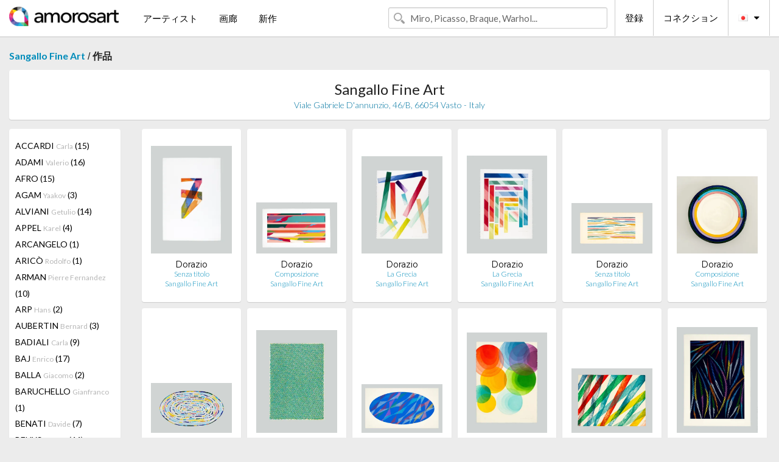

--- FILE ---
content_type: text/html; charset=UTF-8
request_url: https://jp.amorosart.com/gallery-artist-sangallo_fine_art-dorazio-1602-349-1.html
body_size: 7924
content:
<!doctype html>
<html class="no-js" lang="fr">
    <head>
        <meta charset="utf-8"/>
        <meta name="viewport" content="width=device-width, initial-scale=1.0" />
                <title>作品の Piero Dorazio から提案された Sangallo Fine Art サイトサービスアモロザートで</title>
                        <meta name="description" content="Sangallo Fine Art アモロザートで紹介するオリジナル版画、リトグラフィーか の彫版画 Piero Dorazio" />
                        <meta name="keywords" content="Sangallo Fine Art, リトグラフィー、版画、現代ポスター、彫版画、挿絵入り本、の販売作品 Dorazio" />
                <link rel="shortcut icon" type="image/x-icon" href="favicon.ico" />
        <link rel="icon" type="image/png" href="favicon.png" />
        <!-- css start -->
        <link href="https://fonts.googleapis.com/css?family=Lato:400,400italic,700,300,300italic,700italic,900,100,100italic,900italic" rel="stylesheet" type="text/css" />
        <link href="https://fonts.googleapis.com/css?family=Montserrat:400,700" rel="stylesheet" type="text/css" />
                        <link href="https://jp.amorosart.com/build/page.min.css?v=1768486385" rel="stylesheet" type="text/css" />
                        <!-- css end -->
    </head>
    <body>
        <!-- header start -->
<!-- Google tag (gtag.js) -->
<script async src="https://www.googletagmanager.com/gtag/js?id=G-WCER4H6RP1"></script>
<script>
  window.dataLayer = window.dataLayer || [];
  function gtag(){dataLayer.push(arguments);}
  gtag('js', new Date());

  gtag('config', 'G-WCER4H6RP1');
  gtag('config', 'G-FGGY9VCMG6');
</script>
<div class="top-bar">
    <div class="row">
        <div class="top-bar-left">
            <ul class="headerLeft">
                <li>
                    <a  href="https://jp.amorosart.com/"><img class="header-logo" src="https://jp.amorosart.com/assets/images/logoAmorosart.png" width="180"></a>
                </li>
                <a class="show-for-small-only" href="javascript:void();" onclick="$('.menu-mobile').slideToggle(200);"><i class="button-menu-mobile fa fa-bars noir s32"></i></a>
                <div class="header-search-mobile show-for-small-only">
                    <form>
                            <div class="column">
                                <input id="search-mobile" type="text" class="search-mobile s16 mag-search fontLato noir radius" placeholder="Miro, Picasso, Braque, Warhol..." data-source="https://jp.amorosart.com/search.html" data-gallery="画廊" data-artist="アーティスト" data-artwork="作品" />
                            </div>
                    </form>
                </div>
                <li>
                    <ul class="menu s15 fontLato noir hide-for-small-only">
                        <li><a href="https://jp.amorosart.com/modern-contemporary-artists.html">アーティスト</a></li>
                        <li><a href="https://jp.amorosart.com/galleries-original-prints.html">画廊</a></li>
                        <li><a href="https://jp.amorosart.com/prints-lithographs.html">新作</a></li>
                    </ul>
                </li>
            </ul>
        </div>
        <div class="top-bar-right">
            <ul class="headerRight hide-for-small-only">  
                <li class="header-search">
                    <form>
                        <div class="row collapse postfix-round">
                            <div class="columns">
                                <input id="search" type="text" class="s15 fontLato noir radius mag-search" placeholder="Miro, Picasso, Braque, Warhol..."  data-source="https://jp.amorosart.com/search.html" data-gallery="画廊" data-artist="アーティスト" data-artwork="作品" />
                            </div>
                        </div>
                    </form>
                </li>
                <li class="header-links">
                    <ul class="menu s15 fontLato noir">
                        <li><a href="https://jp.amorosart.com/signup.html">登録</a></li><li><a href="https://jp.amorosart.com/signin.html">コネクション</a></li><li><a id="bt-flags" href="#" onclick="$('#other-flags').slideToggle(100);"><i class="famfamfam-flags jp mr10"></i><i class="fa fa-caret-down"></i></a>
                            <ul id="other-flags" class="fontLato s14">
                                                                                                <li><a href="https://www.amorosart.com/"><i class="famfamfam-flags fr mr5"></i></a></li>
                                                                                                                                <li><a href="https://en.amorosart.com/"><i class="famfamfam-flags en mr5"></i></a></li>
                                                                                                                                <li><a href="https://es.amorosart.com/"><i class="famfamfam-flags es mr5"></i></a></li>
                                                                                                                                <li><a href="https://it.amorosart.com/"><i class="famfamfam-flags it mr5"></i></a></li>
                                                                                                                                <li><a href="https://de.amorosart.com/"><i class="famfamfam-flags de mr5"></i></a></li>
                                                                                                                                <li><a href="https://nl.amorosart.com/"><i class="famfamfam-flags nl mr5"></i></a></li>
                                                                                                                                <li><a href="https://pt.amorosart.com/"><i class="famfamfam-flags pt mr5"></i></a></li>
                                                                                                                                <li><a href="https://cn.amorosart.com/"><i class="famfamfam-flags cn mr5"></i></a></li>
                                                                                                                                                                                                <li><a href="https://ru.amorosart.com/"><i class="famfamfam-flags ru mr5"></i></a></li>
                                                                                            </ul>
                        </li>
                    </ul>
                </li>
            </ul>
        </div>
    </div>
</div>
<div class="menu-mobile" style="display:none">
    <a href="https://jp.amorosart.com/modern-contemporary-artists.html" class="fontLato">アーティスト</a>
    <a href="https://jp.amorosart.com/galleries-original-prints.html" class="fontLato">画廊</a>
    <a href="https://jp.amorosart.com/prints-lithographs.html" class="fontLato">新作</a>
    <a href="https://jp.amorosart.com/signup.html" class="fontLato noir">登録</a>
    <a href="https://jp.amorosart.com/signin.html" class="fontLato noir">コネクション</a>
</div>
<div class="espace20"></div>
<!-- header end -->
        <!-- page start -->
<div class="row prints">
    <div class="column">
        <span class="fontLatoBold s16"><a href="https://jp.amorosart.com/gallery-prints-sangallo_fine_art-1602.html">Sangallo Fine Art</a></span> / 
        <span class="fontLatoBold s16" style="display:inline-block">作品</span>
    </div>
</div>
<div class="espace10"></div>
<div class="row prints artworks-detail">
    <div class="column">
        <div class="columns bgBlanc p15 alignC l22">
            <h1 class="fontLato s24">Sangallo Fine Art</h1>
            <h2 class="fontLatoLight s14 bleu"> Viale Gabriele D'annunzio, 46/B, 66054 Vasto - Italy</h2>
        </div>
    </div>
</div>
<div class="espace15"></div>
<div class="row prints">
    <div class="column large-2 medium-3 mb15">
        <div class="columns bgBlanc p15 gallery-artist-menu">
                            <a href="https://jp.amorosart.com/gallery-artist-sangallo_fine_art-accardi-1602-1673-1.html" class="columns medium-12 small-6 fontLato s14 noir l26 ">ACCARDI <span class="s12 grisC">Carla</span> (15)</a>
                            <a href="https://jp.amorosart.com/gallery-artist-sangallo_fine_art-adami-1602-5-1.html" class="columns medium-12 small-6 fontLato s14 noir l26 ">ADAMI <span class="s12 grisC">Valerio</span> (16)</a>
                            <a href="https://jp.amorosart.com/gallery-artist-sangallo_fine_art-afro-1602-1672-1.html" class="columns medium-12 small-6 fontLato s14 noir l26 ">AFRO <span class="s12 grisC"></span> (15)</a>
                            <a href="https://jp.amorosart.com/gallery-artist-sangallo_fine_art-agam-1602-9-1.html" class="columns medium-12 small-6 fontLato s14 noir l26 ">AGAM <span class="s12 grisC">Yaakov</span> (3)</a>
                            <a href="https://jp.amorosart.com/gallery-artist-sangallo_fine_art-alviani-1602-2531-1.html" class="columns medium-12 small-6 fontLato s14 noir l26 ">ALVIANI <span class="s12 grisC">Getulio</span> (14)</a>
                            <a href="https://jp.amorosart.com/gallery-artist-sangallo_fine_art-appel-1602-30-1.html" class="columns medium-12 small-6 fontLato s14 noir l26 ">APPEL <span class="s12 grisC">Karel</span> (4)</a>
                            <a href="https://jp.amorosart.com/gallery-artist-sangallo_fine_art-arcangelo-1602-1841-1.html" class="columns medium-12 small-6 fontLato s14 noir l26 ">ARCANGELO <span class="s12 grisC"></span> (1)</a>
                            <a href="https://jp.amorosart.com/gallery-artist-sangallo_fine_art-aricò-1602-1675-1.html" class="columns medium-12 small-6 fontLato s14 noir l26 ">ARICÒ <span class="s12 grisC">Rodolfo</span> (1)</a>
                            <a href="https://jp.amorosart.com/gallery-artist-sangallo_fine_art-arman-1602-36-1.html" class="columns medium-12 small-6 fontLato s14 noir l26 ">ARMAN <span class="s12 grisC">Pierre Fernandez</span> (10)</a>
                            <a href="https://jp.amorosart.com/gallery-artist-sangallo_fine_art-arp-1602-42-1.html" class="columns medium-12 small-6 fontLato s14 noir l26 ">ARP <span class="s12 grisC">Hans</span> (2)</a>
                            <a href="https://jp.amorosart.com/gallery-artist-sangallo_fine_art-aubertin-1602-5419-1.html" class="columns medium-12 small-6 fontLato s14 noir l26 ">AUBERTIN <span class="s12 grisC">Bernard</span> (3)</a>
                            <a href="https://jp.amorosart.com/gallery-artist-sangallo_fine_art-badiali-1602-4333-1.html" class="columns medium-12 small-6 fontLato s14 noir l26 ">BADIALI <span class="s12 grisC">Carla</span> (9)</a>
                            <a href="https://jp.amorosart.com/gallery-artist-sangallo_fine_art-baj-1602-1364-1.html" class="columns medium-12 small-6 fontLato s14 noir l26 ">BAJ <span class="s12 grisC">Enrico</span> (17)</a>
                            <a href="https://jp.amorosart.com/gallery-artist-sangallo_fine_art-balla-1602-5169-1.html" class="columns medium-12 small-6 fontLato s14 noir l26 ">BALLA <span class="s12 grisC">Giacomo</span> (2)</a>
                            <a href="https://jp.amorosart.com/gallery-artist-sangallo_fine_art-baruchello-1602-2866-1.html" class="columns medium-12 small-6 fontLato s14 noir l26 ">BARUCHELLO <span class="s12 grisC">Gianfranco</span> (1)</a>
                            <a href="https://jp.amorosart.com/gallery-artist-sangallo_fine_art-benati-1602-5027-1.html" class="columns medium-12 small-6 fontLato s14 noir l26 ">BENATI <span class="s12 grisC">Davide</span> (7)</a>
                            <a href="https://jp.amorosart.com/gallery-artist-sangallo_fine_art-beuys-1602-112-1.html" class="columns medium-12 small-6 fontLato s14 noir l26 ">BEUYS <span class="s12 grisC">Joseph</span> (44)</a>
                            <a href="https://jp.amorosart.com/gallery-artist-sangallo_fine_art-biasi-1602-3625-1.html" class="columns medium-12 small-6 fontLato s14 noir l26 ">BIASI <span class="s12 grisC">Alberto</span> (1)</a>
                            <a href="https://jp.amorosart.com/gallery-artist-sangallo_fine_art-bill-1602-1960-1.html" class="columns medium-12 small-6 fontLato s14 noir l26 ">BILL <span class="s12 grisC">Max</span> (6)</a>
                            <a href="https://jp.amorosart.com/gallery-artist-sangallo_fine_art-bill-1602-5182-1.html" class="columns medium-12 small-6 fontLato s14 noir l26 ">BILL <span class="s12 grisC">Jakob</span> (1)</a>
                            <a href="https://jp.amorosart.com/gallery-artist-sangallo_fine_art-bluhm-1602-5063-1.html" class="columns medium-12 small-6 fontLato s14 noir l26 ">BLUHM <span class="s12 grisC">Norman</span> (1)</a>
                            <a href="https://jp.amorosart.com/gallery-artist-sangallo_fine_art-boetti-1602-2711-1.html" class="columns medium-12 small-6 fontLato s14 noir l26 ">BOETTI <span class="s12 grisC">Alighiero</span> (6)</a>
                            <a href="https://jp.amorosart.com/gallery-artist-sangallo_fine_art-bonalumi-1602-1677-1.html" class="columns medium-12 small-6 fontLato s14 noir l26 ">BONALUMI <span class="s12 grisC">Agostino</span> (15)</a>
                            <a href="https://jp.amorosart.com/gallery-artist-sangallo_fine_art-braque-1602-152-1.html" class="columns medium-12 small-6 fontLato s14 noir l26 ">BRAQUE <span class="s12 grisC">Georges</span> (1)</a>
                            <a href="https://jp.amorosart.com/gallery-artist-sangallo_fine_art-burri-1602-1361-1.html" class="columns medium-12 small-6 fontLato s14 noir l26 ">BURRI <span class="s12 grisC">Alberto</span> (40)</a>
                            <a href="https://jp.amorosart.com/gallery-artist-sangallo_fine_art-calderara-1602-190-1.html" class="columns medium-12 small-6 fontLato s14 noir l26 ">CALDERARA <span class="s12 grisC">Antonio</span> (39)</a>
                            <a href="https://jp.amorosart.com/gallery-artist-sangallo_fine_art-calzolari-1602-3961-1.html" class="columns medium-12 small-6 fontLato s14 noir l26 ">CALZOLARI <span class="s12 grisC">Pier Paulo</span> (1)</a>
                            <a href="https://jp.amorosart.com/gallery-artist-sangallo_fine_art-campigli-1602-194-1.html" class="columns medium-12 small-6 fontLato s14 noir l26 ">CAMPIGLI <span class="s12 grisC">Massimo</span> (2)</a>
                            <a href="https://jp.amorosart.com/gallery-artist-sangallo_fine_art-canogar-1602-196-1.html" class="columns medium-12 small-6 fontLato s14 noir l26 ">CANOGAR <span class="s12 grisC">Rafael</span> (2)</a>
                            <a href="https://jp.amorosart.com/gallery-artist-sangallo_fine_art-capogrossi-1602-1346-1.html" class="columns medium-12 small-6 fontLato s14 noir l26 ">CAPOGROSSI <span class="s12 grisC">Giuseppe </span> (10)</a>
                            <a href="https://jp.amorosart.com/gallery-artist-sangallo_fine_art-cascella-1602-2892-1.html" class="columns medium-12 small-6 fontLato s14 noir l26 ">CASCELLA <span class="s12 grisC">Tommaso</span> (13)</a>
                            <a href="https://jp.amorosart.com/gallery-artist-sangallo_fine_art-castellani-1602-2525-1.html" class="columns medium-12 small-6 fontLato s14 noir l26 ">CASTELLANI <span class="s12 grisC">Enrico</span> (17)</a>
                            <a href="https://jp.amorosart.com/gallery-artist-sangallo_fine_art-ceroli-1602-5041-1.html" class="columns medium-12 small-6 fontLato s14 noir l26 ">CEROLI <span class="s12 grisC">Mario</span> (13)</a>
                            <a href="https://jp.amorosart.com/gallery-artist-sangallo_fine_art-chagall-1602-218-1.html" class="columns medium-12 small-6 fontLato s14 noir l26 ">CHAGALL <span class="s12 grisC">Marc</span> (1)</a>
                            <a href="https://jp.amorosart.com/gallery-artist-sangallo_fine_art-chia-1602-231-1.html" class="columns medium-12 small-6 fontLato s14 noir l26 ">CHIA <span class="s12 grisC">Sandro</span> (40)</a>
                            <a href="https://jp.amorosart.com/gallery-artist-sangallo_fine_art-chin-1602-1752-1.html" class="columns medium-12 small-6 fontLato s14 noir l26 ">CHIN <span class="s12 grisC">Hsiao</span> (7)</a>
                            <a href="https://jp.amorosart.com/gallery-artist-sangallo_fine_art-christo-1602-239-1.html" class="columns medium-12 small-6 fontLato s14 noir l26 ">CHRISTO <span class="s12 grisC">Javacheff</span> (2)</a>
                            <a href="https://jp.amorosart.com/gallery-artist-sangallo_fine_art-christo_jeanne-claude-1602-3909-1.html" class="columns medium-12 small-6 fontLato s14 noir l26 ">CHRISTO & JEANNE-CLAUDE <span class="s12 grisC"></span> (1)</a>
                            <a href="https://jp.amorosart.com/gallery-artist-sangallo_fine_art-colombo-1602-2530-1.html" class="columns medium-12 small-6 fontLato s14 noir l26 ">COLOMBO <span class="s12 grisC">Gianni</span> (2)</a>
                            <a href="https://jp.amorosart.com/gallery-artist-sangallo_fine_art-consagra-1602-1682-1.html" class="columns medium-12 small-6 fontLato s14 noir l26 ">CONSAGRA <span class="s12 grisC">Pietro</span> (13)</a>
                            <a href="https://jp.amorosart.com/gallery-artist-sangallo_fine_art-corneille-1602-271-1.html" class="columns medium-12 small-6 fontLato s14 noir l26 ">CORNEILLE <span class="s12 grisC">Guillaume</span> (17)</a>
                            <a href="https://jp.amorosart.com/gallery-artist-sangallo_fine_art-corpora-1602-1683-1.html" class="columns medium-12 small-6 fontLato s14 noir l26 ">CORPORA <span class="s12 grisC">Antonio</span> (1)</a>
                            <a href="https://jp.amorosart.com/gallery-artist-sangallo_fine_art-costalonga-1602-5692-1.html" class="columns medium-12 small-6 fontLato s14 noir l26 ">COSTALONGA <span class="s12 grisC">Franco</span> (1)</a>
                            <a href="https://jp.amorosart.com/gallery-artist-sangallo_fine_art-cucchi-1602-282-1.html" class="columns medium-12 small-6 fontLato s14 noir l26 ">CUCCHI <span class="s12 grisC">Enzo</span> (4)</a>
                            <a href="https://jp.amorosart.com/gallery-artist-sangallo_fine_art-dadamaino-1602-3670-1.html" class="columns medium-12 small-6 fontLato s14 noir l26 ">DADAMAINO <span class="s12 grisC"></span> (2)</a>
                            <a href="https://jp.amorosart.com/gallery-artist-sangallo_fine_art-de_alexandris-1602-5198-1.html" class="columns medium-12 small-6 fontLato s14 noir l26 ">DE ALEXANDRIS <span class="s12 grisC">Sandro</span> (1)</a>
                            <a href="https://jp.amorosart.com/gallery-artist-sangallo_fine_art-de_chirico-1602-300-1.html" class="columns medium-12 small-6 fontLato s14 noir l26 ">DE CHIRICO <span class="s12 grisC">Giorgio</span> (27)</a>
                            <a href="https://jp.amorosart.com/gallery-artist-sangallo_fine_art-de_maria-1602-303-1.html" class="columns medium-12 small-6 fontLato s14 noir l26 ">DE MARIA <span class="s12 grisC">Nicola</span> (4)</a>
                            <a href="https://jp.amorosart.com/gallery-artist-sangallo_fine_art-del_pezzo-1602-313-1.html" class="columns medium-12 small-6 fontLato s14 noir l26 ">DEL PEZZO <span class="s12 grisC">Lucio</span> (28)</a>
                            <a href="https://jp.amorosart.com/gallery-artist-sangallo_fine_art-delaunay-1602-319-1.html" class="columns medium-12 small-6 fontLato s14 noir l26 ">DELAUNAY <span class="s12 grisC">Sonia</span> (2)</a>
                            <a href="https://jp.amorosart.com/gallery-artist-sangallo_fine_art-dias-1602-5079-1.html" class="columns medium-12 small-6 fontLato s14 noir l26 ">DIAS <span class="s12 grisC">Antonio</span> (2)</a>
                            <a href="https://jp.amorosart.com/gallery-artist-sangallo_fine_art-domela-1602-2244-1.html" class="columns medium-12 small-6 fontLato s14 noir l26 ">DOMELA <span class="s12 grisC">César</span> (1)</a>
                            <a href="https://jp.amorosart.com/gallery-artist-sangallo_fine_art-dorazio-1602-349-1.html" class="columns medium-12 small-6 fontLato s14 noir l26 current">DORAZIO <span class="s12 grisC">Piero</span> (65)</a>
                            <a href="https://jp.amorosart.com/gallery-artist-sangallo_fine_art-fermariello-1602-5985-1.html" class="columns medium-12 small-6 fontLato s14 noir l26 ">FERMARIELLO <span class="s12 grisC">Sergio</span> (10)</a>
                            <a href="https://jp.amorosart.com/gallery-artist-sangallo_fine_art-fioroni-1602-1766-1.html" class="columns medium-12 small-6 fontLato s14 noir l26 ">FIORONI <span class="s12 grisC">Giosetta</span> (6)</a>
                            <a href="https://jp.amorosart.com/gallery-artist-sangallo_fine_art-fontana-1602-1360-1.html" class="columns medium-12 small-6 fontLato s14 noir l26 ">FONTANA <span class="s12 grisC">Lucio</span> (10)</a>
                            <a href="https://jp.amorosart.com/gallery-artist-sangallo_fine_art-galli-1602-5681-1.html" class="columns medium-12 small-6 fontLato s14 noir l26 ">GALLI <span class="s12 grisC">Aldo</span> (5)</a>
                            <a href="https://jp.amorosart.com/gallery-artist-sangallo_fine_art-garcia-rossi-1602-5572-1.html" class="columns medium-12 small-6 fontLato s14 noir l26 ">GARCIA-ROSSI <span class="s12 grisC">Horacio</span> (1)</a>
                            <a href="https://jp.amorosart.com/gallery-artist-sangallo_fine_art-gastini-1602-3963-1.html" class="columns medium-12 small-6 fontLato s14 noir l26 ">GASTINI <span class="s12 grisC">Marco</span> (1)</a>
                            <a href="https://jp.amorosart.com/gallery-artist-sangallo_fine_art-gilardi-1602-2756-1.html" class="columns medium-12 small-6 fontLato s14 noir l26 ">GILARDI <span class="s12 grisC">Piero</span> (17)</a>
                            <a href="https://jp.amorosart.com/gallery-artist-sangallo_fine_art-giorgi-1602-5708-1.html" class="columns medium-12 small-6 fontLato s14 noir l26 ">GIORGI <span class="s12 grisC">Fabrizio</span> (3)</a>
                            <a href="https://jp.amorosart.com/gallery-artist-sangallo_fine_art-graeser-1602-500-1.html" class="columns medium-12 small-6 fontLato s14 noir l26 ">GRAESER <span class="s12 grisC">Camille</span> (6)</a>
                            <a href="https://jp.amorosart.com/gallery-artist-sangallo_fine_art-griffa-1602-2865-1.html" class="columns medium-12 small-6 fontLato s14 noir l26 ">GRIFFA <span class="s12 grisC">Giorgio</span> (4)</a>
                            <a href="https://jp.amorosart.com/gallery-artist-sangallo_fine_art-guccione-1602-1692-1.html" class="columns medium-12 small-6 fontLato s14 noir l26 ">GUCCIONE <span class="s12 grisC">Piero</span> (1)</a>
                            <a href="https://jp.amorosart.com/gallery-artist-sangallo_fine_art-guerzoni-1602-4332-1.html" class="columns medium-12 small-6 fontLato s14 noir l26 ">GUERZONI <span class="s12 grisC">Franco</span> (1)</a>
                            <a href="https://jp.amorosart.com/gallery-artist-sangallo_fine_art-guttuso-1602-1694-1.html" class="columns medium-12 small-6 fontLato s14 noir l26 ">GUTTUSO <span class="s12 grisC">Renato</span> (12)</a>
                            <a href="https://jp.amorosart.com/gallery-artist-sangallo_fine_art-hains-1602-2790-1.html" class="columns medium-12 small-6 fontLato s14 noir l26 ">HAINS <span class="s12 grisC">Raymond</span> (2)</a>
                            <a href="https://jp.amorosart.com/gallery-artist-sangallo_fine_art-halley-1602-524-1.html" class="columns medium-12 small-6 fontLato s14 noir l26 ">HALLEY <span class="s12 grisC">Peter</span> (1)</a>
                            <a href="https://jp.amorosart.com/gallery-artist-sangallo_fine_art-hartung-1602-535-1.html" class="columns medium-12 small-6 fontLato s14 noir l26 ">HARTUNG <span class="s12 grisC">Hans</span> (10)</a>
                            <a href="https://jp.amorosart.com/gallery-artist-sangallo_fine_art-huber-1602-2388-1.html" class="columns medium-12 small-6 fontLato s14 noir l26 ">HUBER <span class="s12 grisC">Max</span> (10)</a>
                            <a href="https://jp.amorosart.com/gallery-artist-sangallo_fine_art-hundertwasser-1602-587-1.html" class="columns medium-12 small-6 fontLato s14 noir l26 ">HUNDERTWASSER <span class="s12 grisC">Friedensreich</span> (1)</a>
                            <a href="https://jp.amorosart.com/gallery-artist-sangallo_fine_art-isgro-1602-1699-1.html" class="columns medium-12 small-6 fontLato s14 noir l26 ">ISGRO <span class="s12 grisC">Emilio</span> (30)</a>
                            <a href="https://jp.amorosart.com/gallery-artist-sangallo_fine_art-isgrò-1602-3958-1.html" class="columns medium-12 small-6 fontLato s14 noir l26 ">ISGRÒ <span class="s12 grisC">Emilio</span> (1)</a>
                            <a href="https://jp.amorosart.com/gallery-artist-sangallo_fine_art-kijno-1602-2703-1.html" class="columns medium-12 small-6 fontLato s14 noir l26 ">KIJNO <span class="s12 grisC">Ladislas</span> (2)</a>
                            <a href="https://jp.amorosart.com/gallery-artist-sangallo_fine_art-kounellis-1602-682-1.html" class="columns medium-12 small-6 fontLato s14 noir l26 ">KOUNELLIS <span class="s12 grisC">Jannis</span> (5)</a>
                            <a href="https://jp.amorosart.com/gallery-artist-sangallo_fine_art-la_pietra-1602-5025-1.html" class="columns medium-12 small-6 fontLato s14 noir l26 ">LA PIETRA <span class="s12 grisC">Ugo</span> (1)</a>
                            <a href="https://jp.amorosart.com/gallery-artist-sangallo_fine_art-lam-1602-697-1.html" class="columns medium-12 small-6 fontLato s14 noir l26 ">LAM <span class="s12 grisC">Wifredo</span> (9)</a>
                            <a href="https://jp.amorosart.com/gallery-artist-sangallo_fine_art-le_parc-1602-3162-1.html" class="columns medium-12 small-6 fontLato s14 noir l26 ">LE PARC <span class="s12 grisC">Julio</span> (1)</a>
                            <a href="https://jp.amorosart.com/gallery-artist-sangallo_fine_art-leuppi-1602-2389-1.html" class="columns medium-12 small-6 fontLato s14 noir l26 ">LEUPPI <span class="s12 grisC">Leo</span> (1)</a>
                            <a href="https://jp.amorosart.com/gallery-artist-sangallo_fine_art-lewitt-1602-733-1.html" class="columns medium-12 small-6 fontLato s14 noir l26 ">LEWITT <span class="s12 grisC">Sol</span> (1)</a>
                            <a href="https://jp.amorosart.com/gallery-artist-sangallo_fine_art-licata-1602-2079-1.html" class="columns medium-12 small-6 fontLato s14 noir l26 ">LICATA <span class="s12 grisC">Riccardo</span> (1)</a>
                            <a href="https://jp.amorosart.com/gallery-artist-sangallo_fine_art-lindstrom-1602-1407-1.html" class="columns medium-12 small-6 fontLato s14 noir l26 ">LINDSTROM <span class="s12 grisC">Bengt</span> (2)</a>
                            <a href="https://jp.amorosart.com/gallery-artist-sangallo_fine_art-loewensberg-1602-2248-1.html" class="columns medium-12 small-6 fontLato s14 noir l26 ">LOEWENSBERG <span class="s12 grisC">Verena</span> (2)</a>
                            <a href="https://jp.amorosart.com/gallery-artist-sangallo_fine_art-lohse-1602-5024-1.html" class="columns medium-12 small-6 fontLato s14 noir l26 ">LOHSE <span class="s12 grisC">Richard Paul</span> (4)</a>
                            <a href="https://jp.amorosart.com/gallery-artist-sangallo_fine_art-lüthi-1602-2810-1.html" class="columns medium-12 small-6 fontLato s14 noir l26 ">LÜTHI <span class="s12 grisC">Urs</span> (13)</a>
                            <a href="https://jp.amorosart.com/gallery-artist-sangallo_fine_art-magnelli-1602-766-1.html" class="columns medium-12 small-6 fontLato s14 noir l26 ">MAGNELLI <span class="s12 grisC">Alberto</span> (5)</a>
                            <a href="https://jp.amorosart.com/gallery-artist-sangallo_fine_art-mahlangu-1602-5851-1.html" class="columns medium-12 small-6 fontLato s14 noir l26 ">MAHLANGU <span class="s12 grisC">Esther</span> (2)</a>
                            <a href="https://jp.amorosart.com/gallery-artist-sangallo_fine_art-mansouroff-1602-3160-1.html" class="columns medium-12 small-6 fontLato s14 noir l26 ">MANSOUROFF <span class="s12 grisC">Pavel</span> (1)</a>
                            <a href="https://jp.amorosart.com/gallery-artist-sangallo_fine_art-maraniello-1602-5028-1.html" class="columns medium-12 small-6 fontLato s14 noir l26 ">MARANIELLO <span class="s12 grisC">Giuseppe</span> (2)</a>
                            <a href="https://jp.amorosart.com/gallery-artist-sangallo_fine_art-marchegiani-1602-5847-1.html" class="columns medium-12 small-6 fontLato s14 noir l26 ">MARCHEGIANI <span class="s12 grisC">Elio</span> (4)</a>
                            <a href="https://jp.amorosart.com/gallery-artist-sangallo_fine_art-mari-1602-2717-1.html" class="columns medium-12 small-6 fontLato s14 noir l26 ">MARI <span class="s12 grisC">Enzo</span> (1)</a>
                            <a href="https://jp.amorosart.com/gallery-artist-sangallo_fine_art-marini-1602-787-1.html" class="columns medium-12 small-6 fontLato s14 noir l26 ">MARINI <span class="s12 grisC">Marino</span> (10)</a>
                            <a href="https://jp.amorosart.com/gallery-artist-sangallo_fine_art-masi-1602-5707-1.html" class="columns medium-12 small-6 fontLato s14 noir l26 ">MASI <span class="s12 grisC">Paolo</span> (5)</a>
                            <a href="https://jp.amorosart.com/gallery-artist-sangallo_fine_art-mastroianni-1602-1706-1.html" class="columns medium-12 small-6 fontLato s14 noir l26 ">MASTROIANNI  <span class="s12 grisC">Umberto</span> (4)</a>
                            <a href="https://jp.amorosart.com/gallery-artist-sangallo_fine_art-matta-1602-803-1.html" class="columns medium-12 small-6 fontLato s14 noir l26 ">MATTA <span class="s12 grisC">Roberto</span> (33)</a>
                            <a href="https://jp.amorosart.com/gallery-artist-sangallo_fine_art-melotti-1602-1788-1.html" class="columns medium-12 small-6 fontLato s14 noir l26 ">MELOTTI <span class="s12 grisC">Fausto</span> (1)</a>
                            <a href="https://jp.amorosart.com/gallery-artist-sangallo_fine_art-merz-1602-1369-1.html" class="columns medium-12 small-6 fontLato s14 noir l26 ">MERZ <span class="s12 grisC">Mario</span> (1)</a>
                            <a href="https://jp.amorosart.com/gallery-artist-sangallo_fine_art-messagier-1602-1432-1.html" class="columns medium-12 small-6 fontLato s14 noir l26 ">MESSAGIER <span class="s12 grisC">Jean</span> (1)</a>
                            <a href="https://jp.amorosart.com/gallery-artist-sangallo_fine_art-minoli-1602-5029-1.html" class="columns medium-12 small-6 fontLato s14 noir l26 ">MINOLI <span class="s12 grisC">Paolo</span> (6)</a>
                            <a href="https://jp.amorosart.com/gallery-artist-sangallo_fine_art-miró-1602-840-1.html" class="columns medium-12 small-6 fontLato s14 noir l26 ">MIRÓ <span class="s12 grisC">Joan</span> (2)</a>
                            <a href="https://jp.amorosart.com/gallery-artist-sangallo_fine_art-mochetti-1602-5030-1.html" class="columns medium-12 small-6 fontLato s14 noir l26 ">MOCHETTI <span class="s12 grisC">Maurizio</span> (1)</a>
                            <a href="https://jp.amorosart.com/gallery-artist-sangallo_fine_art-mondino-1602-2070-1.html" class="columns medium-12 small-6 fontLato s14 noir l26 ">MONDINO <span class="s12 grisC">Aldo</span> (2)</a>
                            <a href="https://jp.amorosart.com/gallery-artist-sangallo_fine_art-moore-1602-846-1.html" class="columns medium-12 small-6 fontLato s14 noir l26 ">MOORE <span class="s12 grisC">Henry</span> (1)</a>
                            <a href="https://jp.amorosart.com/gallery-artist-sangallo_fine_art-morellet-1602-1406-1.html" class="columns medium-12 small-6 fontLato s14 noir l26 ">MORELLET <span class="s12 grisC">François</span> (27)</a>
                            <a href="https://jp.amorosart.com/gallery-artist-sangallo_fine_art-munari-1602-2610-1.html" class="columns medium-12 small-6 fontLato s14 noir l26 ">MUNARI <span class="s12 grisC">Bruno</span> (35)</a>
                            <a href="https://jp.amorosart.com/gallery-artist-sangallo_fine_art-music-1602-870-1.html" class="columns medium-12 small-6 fontLato s14 noir l26 ">MUSIC <span class="s12 grisC">Zoran</span> (6)</a>
                            <a href="https://jp.amorosart.com/gallery-artist-sangallo_fine_art-napoleone-1602-1798-1.html" class="columns medium-12 small-6 fontLato s14 noir l26 ">NAPOLEONE <span class="s12 grisC">Giulia</span> (1)</a>
                            <a href="https://jp.amorosart.com/gallery-artist-sangallo_fine_art-nespolo-1602-2909-1.html" class="columns medium-12 small-6 fontLato s14 noir l26 ">NESPOLO <span class="s12 grisC">Ugo</span> (47)</a>
                            <a href="https://jp.amorosart.com/gallery-artist-sangallo_fine_art-nigro-1602-5032-1.html" class="columns medium-12 small-6 fontLato s14 noir l26 ">NIGRO <span class="s12 grisC">Mario</span> (3)</a>
                            <a href="https://jp.amorosart.com/gallery-artist-sangallo_fine_art-ontani-1602-5168-1.html" class="columns medium-12 small-6 fontLato s14 noir l26 ">ONTANI <span class="s12 grisC">Luigi</span> (1)</a>
                            <a href="https://jp.amorosart.com/gallery-artist-sangallo_fine_art-ortega-1602-2138-1.html" class="columns medium-12 small-6 fontLato s14 noir l26 ">ORTEGA <span class="s12 grisC">Jose</span> (2)</a>
                            <a href="https://jp.amorosart.com/gallery-artist-sangallo_fine_art-paladino-1602-920-1.html" class="columns medium-12 small-6 fontLato s14 noir l26 ">PALADINO <span class="s12 grisC">Mimmo</span> (73)</a>
                            <a href="https://jp.amorosart.com/gallery-artist-sangallo_fine_art-paolini-1602-1719-1.html" class="columns medium-12 small-6 fontLato s14 noir l26 ">PAOLINI <span class="s12 grisC">Giulio</span> (20)</a>
                            <a href="https://jp.amorosart.com/gallery-artist-sangallo_fine_art-pardi-1602-1720-1.html" class="columns medium-12 small-6 fontLato s14 noir l26 ">PARDI <span class="s12 grisC">Gianfranco</span> (4)</a>
                            <a href="https://jp.amorosart.com/gallery-artist-sangallo_fine_art-pasmore-1602-931-1.html" class="columns medium-12 small-6 fontLato s14 noir l26 ">PASMORE <span class="s12 grisC">Victor</span> (1)</a>
                            <a href="https://jp.amorosart.com/gallery-artist-sangallo_fine_art-perilli-1602-1604-1.html" class="columns medium-12 small-6 fontLato s14 noir l26 ">PERILLI <span class="s12 grisC">Achille</span> (27)</a>
                            <a href="https://jp.amorosart.com/gallery-artist-sangallo_fine_art-petricca-1602-5984-1.html" class="columns medium-12 small-6 fontLato s14 noir l26 ">PETRICCA <span class="s12 grisC">Flavio Tiberio</span> (4)</a>
                            <a href="https://jp.amorosart.com/gallery-artist-sangallo_fine_art-phillips-1602-954-1.html" class="columns medium-12 small-6 fontLato s14 noir l26 ">PHILLIPS <span class="s12 grisC">Peter</span> (14)</a>
                            <a href="https://jp.amorosart.com/gallery-artist-sangallo_fine_art-piacentino-1602-4352-1.html" class="columns medium-12 small-6 fontLato s14 noir l26 ">PIACENTINO <span class="s12 grisC">Gianni</span> (11)</a>
                            <a href="https://jp.amorosart.com/gallery-artist-sangallo_fine_art-pignon-1602-958-1.html" class="columns medium-12 small-6 fontLato s14 noir l26 ">PIGNON <span class="s12 grisC">Edouard</span> (1)</a>
                            <a href="https://jp.amorosart.com/gallery-artist-sangallo_fine_art-pinelli-1602-4906-1.html" class="columns medium-12 small-6 fontLato s14 noir l26 ">PINELLI <span class="s12 grisC">Pino</span> (8)</a>
                            <a href="https://jp.amorosart.com/gallery-artist-sangallo_fine_art-pistoletto-1602-970-1.html" class="columns medium-12 small-6 fontLato s14 noir l26 ">PISTOLETTO <span class="s12 grisC">Michelangelo</span> (13)</a>
                            <a href="https://jp.amorosart.com/gallery-artist-sangallo_fine_art-pizzi_cannella-1602-3954-1.html" class="columns medium-12 small-6 fontLato s14 noir l26 ">PIZZI CANNELLA <span class="s12 grisC">Piero</span> (2)</a>
                            <a href="https://jp.amorosart.com/gallery-artist-sangallo_fine_art-plessi-1602-5033-1.html" class="columns medium-12 small-6 fontLato s14 noir l26 ">PLESSI <span class="s12 grisC">Fabrizio</span> (1)</a>
                            <a href="https://jp.amorosart.com/gallery-artist-sangallo_fine_art-pomodoro-1602-1603-1.html" class="columns medium-12 small-6 fontLato s14 noir l26 ">POMODORO <span class="s12 grisC">Arnaldo</span> (47)</a>
                            <a href="https://jp.amorosart.com/gallery-artist-sangallo_fine_art-pomodoro-1602-1724-1.html" class="columns medium-12 small-6 fontLato s14 noir l26 ">POMODORO <span class="s12 grisC">Giò</span> (3)</a>
                            <a href="https://jp.amorosart.com/gallery-artist-sangallo_fine_art-pozzati-1602-1849-1.html" class="columns medium-12 small-6 fontLato s14 noir l26 ">POZZATI <span class="s12 grisC">Concetto</span> (14)</a>
                            <a href="https://jp.amorosart.com/gallery-artist-sangallo_fine_art-prassinos-1602-1389-1.html" class="columns medium-12 small-6 fontLato s14 noir l26 ">PRASSINOS <span class="s12 grisC">Mario</span> (1)</a>
                            <a href="https://jp.amorosart.com/gallery-artist-sangallo_fine_art-radice-1602-1725-1.html" class="columns medium-12 small-6 fontLato s14 noir l26 ">RADICE <span class="s12 grisC">Mario</span> (28)</a>
                            <a href="https://jp.amorosart.com/gallery-artist-sangallo_fine_art-ramos-1602-998-1.html" class="columns medium-12 small-6 fontLato s14 noir l26 ">RAMOS <span class="s12 grisC">Mel</span> (1)</a>
                            <a href="https://jp.amorosart.com/gallery-artist-sangallo_fine_art-ray-1602-1394-1.html" class="columns medium-12 small-6 fontLato s14 noir l26 ">RAY <span class="s12 grisC">Man</span> (7)</a>
                            <a href="https://jp.amorosart.com/gallery-artist-sangallo_fine_art-richter-1602-1817-1.html" class="columns medium-12 small-6 fontLato s14 noir l26 ">RICHTER <span class="s12 grisC">Hans</span> (1)</a>
                            <a href="https://jp.amorosart.com/gallery-artist-sangallo_fine_art-rotella-1602-1050-1.html" class="columns medium-12 small-6 fontLato s14 noir l26 ">ROTELLA <span class="s12 grisC">Mimmo</span> (53)</a>
                            <a href="https://jp.amorosart.com/gallery-artist-sangallo_fine_art-salvo-1602-1822-1.html" class="columns medium-12 small-6 fontLato s14 noir l26 ">SALVO <span class="s12 grisC"></span> (13)</a>
                            <a href="https://jp.amorosart.com/gallery-artist-sangallo_fine_art-sanfilippo-1602-4840-1.html" class="columns medium-12 small-6 fontLato s14 noir l26 ">SANFILIPPO <span class="s12 grisC">Antonio</span> (6)</a>
                            <a href="https://jp.amorosart.com/gallery-artist-sangallo_fine_art-santomaso-1602-1610-1.html" class="columns medium-12 small-6 fontLato s14 noir l26 ">SANTOMASO <span class="s12 grisC">Giuseppe</span> (30)</a>
                            <a href="https://jp.amorosart.com/gallery-artist-sangallo_fine_art-saura-1602-1075-1.html" class="columns medium-12 small-6 fontLato s14 noir l26 ">SAURA <span class="s12 grisC">Antonio</span> (1)</a>
                            <a href="https://jp.amorosart.com/gallery-artist-sangallo_fine_art-scaccabarozzi-1602-5610-1.html" class="columns medium-12 small-6 fontLato s14 noir l26 ">SCACCABAROZZI <span class="s12 grisC">Antonio</span> (2)</a>
                            <a href="https://jp.amorosart.com/gallery-artist-sangallo_fine_art-scanavino-1602-1611-1.html" class="columns medium-12 small-6 fontLato s14 noir l26 ">SCANAVINO <span class="s12 grisC">Emilio</span> (21)</a>
                            <a href="https://jp.amorosart.com/gallery-artist-sangallo_fine_art-schifano-1602-2084-1.html" class="columns medium-12 small-6 fontLato s14 noir l26 ">SCHIFANO <span class="s12 grisC">Mario</span> (20)</a>
                            <a href="https://jp.amorosart.com/gallery-artist-sangallo_fine_art-schneider-1602-2494-1.html" class="columns medium-12 small-6 fontLato s14 noir l26 ">SCHNEIDER <span class="s12 grisC">Gérard</span> (1)</a>
                            <a href="https://jp.amorosart.com/gallery-artist-sangallo_fine_art-scialoja-1602-1730-1.html" class="columns medium-12 small-6 fontLato s14 noir l26 ">SCIALOJA <span class="s12 grisC">Toti</span> (1)</a>
                            <a href="https://jp.amorosart.com/gallery-artist-sangallo_fine_art-severini-1602-1105-1.html" class="columns medium-12 small-6 fontLato s14 noir l26 ">SEVERINI <span class="s12 grisC">Gino</span> (1)</a>
                            <a href="https://jp.amorosart.com/gallery-artist-sangallo_fine_art-shafik-1602-5036-1.html" class="columns medium-12 small-6 fontLato s14 noir l26 ">SHAFIK <span class="s12 grisC">Medhat</span> (2)</a>
                            <a href="https://jp.amorosart.com/gallery-artist-sangallo_fine_art-simeti-1602-3383-1.html" class="columns medium-12 small-6 fontLato s14 noir l26 ">SIMETI <span class="s12 grisC">Turi</span> (6)</a>
                            <a href="https://jp.amorosart.com/gallery-artist-sangallo_fine_art-singier-1602-1128-1.html" class="columns medium-12 small-6 fontLato s14 noir l26 ">SINGIER <span class="s12 grisC">Gustave</span> (1)</a>
                            <a href="https://jp.amorosart.com/gallery-artist-sangallo_fine_art-sobrino-1602-2882-1.html" class="columns medium-12 small-6 fontLato s14 noir l26 ">SOBRINO <span class="s12 grisC">Francisco</span> (1)</a>
                            <a href="https://jp.amorosart.com/gallery-artist-sangallo_fine_art-soto-1602-1146-1.html" class="columns medium-12 small-6 fontLato s14 noir l26 ">SOTO <span class="s12 grisC">Jesus Raphael</span> (1)</a>
                            <a href="https://jp.amorosart.com/gallery-artist-sangallo_fine_art-spacal-1602-1731-1.html" class="columns medium-12 small-6 fontLato s14 noir l26 ">SPACAL <span class="s12 grisC">Luigi</span> (6)</a>
                            <a href="https://jp.amorosart.com/gallery-artist-sangallo_fine_art-spagnulo-1602-3959-1.html" class="columns medium-12 small-6 fontLato s14 noir l26 ">SPAGNULO <span class="s12 grisC">Giuseppe</span> (1)</a>
                            <a href="https://jp.amorosart.com/gallery-artist-sangallo_fine_art-spalletti-1602-3960-1.html" class="columns medium-12 small-6 fontLato s14 noir l26 ">SPALLETTI <span class="s12 grisC">Ettore</span> (4)</a>
                            <a href="https://jp.amorosart.com/gallery-artist-sangallo_fine_art-staccioli-1602-1829-1.html" class="columns medium-12 small-6 fontLato s14 noir l26 ">STACCIOLI <span class="s12 grisC">Mauro</span> (2)</a>
                            <a href="https://jp.amorosart.com/gallery-artist-sangallo_fine_art-stein-1602-1851-1.html" class="columns medium-12 small-6 fontLato s14 noir l26 ">STEIN <span class="s12 grisC">Joel</span> (1)</a>
                            <a href="https://jp.amorosart.com/gallery-artist-sangallo_fine_art-superstudio-1602-5037-1.html" class="columns medium-12 small-6 fontLato s14 noir l26 ">SUPERSTUDIO <span class="s12 grisC"></span> (4)</a>
                            <a href="https://jp.amorosart.com/gallery-artist-sangallo_fine_art-sutej-1602-5038-1.html" class="columns medium-12 small-6 fontLato s14 noir l26 ">SUTEJ <span class="s12 grisC">Miroslav</span> (5)</a>
                            <a href="https://jp.amorosart.com/gallery-artist-sangallo_fine_art-tadini-1602-1833-1.html" class="columns medium-12 small-6 fontLato s14 noir l26 ">TADINI <span class="s12 grisC">Emilio</span> (1)</a>
                            <a href="https://jp.amorosart.com/gallery-artist-sangallo_fine_art-tamayo-1602-1187-1.html" class="columns medium-12 small-6 fontLato s14 noir l26 ">TAMAYO <span class="s12 grisC">Rufino</span> (1)</a>
                            <a href="https://jp.amorosart.com/gallery-artist-sangallo_fine_art-tàpies-1602-1189-1.html" class="columns medium-12 small-6 fontLato s14 noir l26 ">TÀPIES <span class="s12 grisC">Antoni</span> (7)</a>
                            <a href="https://jp.amorosart.com/gallery-artist-sangallo_fine_art-tilson-1602-1204-1.html" class="columns medium-12 small-6 fontLato s14 noir l26 ">TILSON <span class="s12 grisC">Joe</span> (42)</a>
                            <a href="https://jp.amorosart.com/gallery-artist-sangallo_fine_art-tornquist-1602-5602-1.html" class="columns medium-12 small-6 fontLato s14 noir l26 ">TORNQUIST <span class="s12 grisC">Jorrit</span> (4)</a>
                            <a href="https://jp.amorosart.com/gallery-artist-sangallo_fine_art-turcato-1602-1734-1.html" class="columns medium-12 small-6 fontLato s14 noir l26 ">TURCATO <span class="s12 grisC">Giulio</span> (27)</a>
                            <a href="https://jp.amorosart.com/gallery-artist-sangallo_fine_art-uecker-1602-2624-1.html" class="columns medium-12 small-6 fontLato s14 noir l26 ">UECKER <span class="s12 grisC">Günther</span> (1)</a>
                            <a href="https://jp.amorosart.com/gallery-artist-sangallo_fine_art-uncini-1602-1838-1.html" class="columns medium-12 small-6 fontLato s14 noir l26 ">UNCINI <span class="s12 grisC">Giuseppe</span> (2)</a>
                            <a href="https://jp.amorosart.com/gallery-artist-sangallo_fine_art-varisco-1602-5040-1.html" class="columns medium-12 small-6 fontLato s14 noir l26 ">VARISCO <span class="s12 grisC">Grazia</span> (6)</a>
                            <a href="https://jp.amorosart.com/gallery-artist-sangallo_fine_art-vedova-1602-1351-1.html" class="columns medium-12 small-6 fontLato s14 noir l26 ">VEDOVA <span class="s12 grisC">Emilio</span> (6)</a>
                            <a href="https://jp.amorosart.com/gallery-artist-sangallo_fine_art-ventura-1602-4325-1.html" class="columns medium-12 small-6 fontLato s14 noir l26 ">VENTURA <span class="s12 grisC">Paolo</span> (1)</a>
                            <a href="https://jp.amorosart.com/gallery-artist-sangallo_fine_art-vermi-1602-5683-1.html" class="columns medium-12 small-6 fontLato s14 noir l26 ">VERMI <span class="s12 grisC">Arturo</span> (1)</a>
                            <a href="https://jp.amorosart.com/gallery-artist-sangallo_fine_art-veronesi-1602-1737-1.html" class="columns medium-12 small-6 fontLato s14 noir l26 ">VERONESI <span class="s12 grisC">Luigi</span> (14)</a>
                            <a href="https://jp.amorosart.com/gallery-artist-sangallo_fine_art-vezzoli-1602-5180-1.html" class="columns medium-12 small-6 fontLato s14 noir l26 ">VEZZOLI  <span class="s12 grisC">Francesco</span> (1)</a>
                            <a href="https://jp.amorosart.com/gallery-artist-sangallo_fine_art-viani-1602-5784-1.html" class="columns medium-12 small-6 fontLato s14 noir l26 ">VIANI <span class="s12 grisC">Alberto</span> (3)</a>
                            <a href="https://jp.amorosart.com/gallery-artist-sangallo_fine_art-vieira-1602-4245-1.html" class="columns medium-12 small-6 fontLato s14 noir l26 ">VIEIRA <span class="s12 grisC">Mary</span> (2)</a>
                            <a href="https://jp.amorosart.com/gallery-artist-sangallo_fine_art-wesselmann-1602-1299-1.html" class="columns medium-12 small-6 fontLato s14 noir l26 ">WESSELMANN <span class="s12 grisC">Tom</span> (2)</a>
                            <a href="https://jp.amorosart.com/gallery-artist-sangallo_fine_art-wilding-1602-3929-1.html" class="columns medium-12 small-6 fontLato s14 noir l26 ">WILDING <span class="s12 grisC">Ludwig</span> (2)</a>
                            <a href="https://jp.amorosart.com/gallery-artist-sangallo_fine_art-yvaral-1602-2107-1.html" class="columns medium-12 small-6 fontLato s14 noir l26 ">YVARAL <span class="s12 grisC">Jean Pierre</span> (1)</a>
                            <a href="https://jp.amorosart.com/gallery-artist-sangallo_fine_art-zorio-1602-2528-1.html" class="columns medium-12 small-6 fontLato s14 noir l26 ">ZORIO <span class="s12 grisC">Gilberto</span> (5)</a>
                    </div>
    </div>
    <div class="column large-10 medium-9">
        <div class="row">
                                    <div class="colonnePrint columns large-2 medium-3 small-6 end alignC">
                <div class="boxPrint">
                                        <p class="alignPrints">
                        <a href="https://jp.amorosart.com/artwork-dorazio-senza_titolo-149951.html" title="アクチアント Dorazio - Senza titolo" class="lienPrints"><img class="borderPrints printsPlacement" src="https://jp.amorosart.com/img/artworks/dorazio-senza-titolo-149951-450x450.webp" width="160" alt="アクチアント Dorazio - Senza titolo" /></a></p>
                    <ul class="artisteOeuvreInfo">
                        <li class="fontMont s14 noir">Dorazio</li>
                        <li class="fontLatoLight s12 noir"><a href="https://jp.amorosart.com/artwork-dorazio-senza_titolo-149951.html">Senza titolo</a></li>
                        <li class="fontLatoLight s12 bleu"><a href="https://jp.amorosart.com/gallery-prints-sangallo_fine_art-1602.html">Sangallo Fine Art</a></li>
                    </ul>
                </div>
            </div>
                        <div class="colonnePrint columns large-2 medium-3 small-6 end alignC">
                <div class="boxPrint">
                                        <p class="alignPrints">
                        <a href="https://jp.amorosart.com/artwork-dorazio-composizione-149946.html" title="シルクスクリーン Dorazio - Composizione" class="lienPrints"><img class="borderPrints printsPlacement" src="https://jp.amorosart.com/img/artworks/dorazio-composizione-149946-450x450.webp" width="160" alt="シルクスクリーン Dorazio - Composizione" /></a></p>
                    <ul class="artisteOeuvreInfo">
                        <li class="fontMont s14 noir">Dorazio</li>
                        <li class="fontLatoLight s12 noir"><a href="https://jp.amorosart.com/artwork-dorazio-composizione-149946.html">Composizione</a></li>
                        <li class="fontLatoLight s12 bleu"><a href="https://jp.amorosart.com/gallery-prints-sangallo_fine_art-1602.html">Sangallo Fine Art</a></li>
                    </ul>
                </div>
            </div>
                        <div class="colonnePrint columns large-2 medium-3 small-6 end alignC">
                <div class="boxPrint">
                                        <p class="alignPrints">
                        <a href="https://jp.amorosart.com/artwork-dorazio-la_grecia-148418.html" title="エッチングと　アクチアント Dorazio - La Grecia" class="lienPrints"><img class="borderPrints printsPlacement" src="https://jp.amorosart.com/img/artworks/dorazio-la-grecia-148418-450x450.webp" width="160" alt="エッチングと　アクチアント Dorazio - La Grecia" /></a></p>
                    <ul class="artisteOeuvreInfo">
                        <li class="fontMont s14 noir">Dorazio</li>
                        <li class="fontLatoLight s12 noir"><a href="https://jp.amorosart.com/artwork-dorazio-la_grecia-148418.html">La Grecia</a></li>
                        <li class="fontLatoLight s12 bleu"><a href="https://jp.amorosart.com/gallery-prints-sangallo_fine_art-1602.html">Sangallo Fine Art</a></li>
                    </ul>
                </div>
            </div>
                        <div class="colonnePrint columns large-2 medium-3 small-6 end alignC">
                <div class="boxPrint">
                                        <p class="alignPrints">
                        <a href="https://jp.amorosart.com/artwork-dorazio-la_grecia-148417.html" title="エッチングと　アクチアント Dorazio - La Grecia" class="lienPrints"><img class="borderPrints printsPlacement" src="https://jp.amorosart.com/img/artworks/dorazio-la-grecia-148417-450x450.webp" width="160" alt="エッチングと　アクチアント Dorazio - La Grecia" /></a></p>
                    <ul class="artisteOeuvreInfo">
                        <li class="fontMont s14 noir">Dorazio</li>
                        <li class="fontLatoLight s12 noir"><a href="https://jp.amorosart.com/artwork-dorazio-la_grecia-148417.html">La Grecia</a></li>
                        <li class="fontLatoLight s12 bleu"><a href="https://jp.amorosart.com/gallery-prints-sangallo_fine_art-1602.html">Sangallo Fine Art</a></li>
                    </ul>
                </div>
            </div>
                        <div class="colonnePrint columns large-2 medium-3 small-6 end alignC">
                <div class="boxPrint">
                                        <p class="alignPrints">
                        <a href="https://jp.amorosart.com/artwork-dorazio-senza_titolo-146329.html" title="リトグラフ Dorazio - Senza titolo" class="lienPrints"><img class="borderPrints printsPlacement" src="https://jp.amorosart.com/img/artworks/dorazio-senza-titolo-146329-450x450.webp" width="160" alt="リトグラフ Dorazio - Senza titolo" /></a></p>
                    <ul class="artisteOeuvreInfo">
                        <li class="fontMont s14 noir">Dorazio</li>
                        <li class="fontLatoLight s12 noir"><a href="https://jp.amorosart.com/artwork-dorazio-senza_titolo-146329.html">Senza titolo</a></li>
                        <li class="fontLatoLight s12 bleu"><a href="https://jp.amorosart.com/gallery-prints-sangallo_fine_art-1602.html">Sangallo Fine Art</a></li>
                    </ul>
                </div>
            </div>
                        <div class="colonnePrint columns large-2 medium-3 small-6 end alignC">
                <div class="boxPrint">
                                        <p class="alignPrints">
                        <a href="https://jp.amorosart.com/artwork-dorazio-composizione-144709.html" title="セラミック Dorazio - Composizione" class="lienPrints"><img class="borderPrints printsPlacement" src="https://jp.amorosart.com/img/artworks/dorazio-composizione-144709-450x450.webp" width="160" alt="セラミック Dorazio - Composizione" /></a></p>
                    <ul class="artisteOeuvreInfo">
                        <li class="fontMont s14 noir">Dorazio</li>
                        <li class="fontLatoLight s12 noir"><a href="https://jp.amorosart.com/artwork-dorazio-composizione-144709.html">Composizione</a></li>
                        <li class="fontLatoLight s12 bleu"><a href="https://jp.amorosart.com/gallery-prints-sangallo_fine_art-1602.html">Sangallo Fine Art</a></li>
                    </ul>
                </div>
            </div>
                        <div class="colonnePrint columns large-2 medium-3 small-6 end alignC">
                <div class="boxPrint">
                                        <p class="alignPrints">
                        <a href="https://jp.amorosart.com/artwork-dorazio-senza_titolo-143233.html" title="セラミック Dorazio - Senza titolo" class="lienPrints"><img class="borderPrints printsPlacement" src="https://jp.amorosart.com/img/artworks/dorazio-senza-titolo-143233-450x450.webp" width="160" alt="セラミック Dorazio - Senza titolo" /></a></p>
                    <ul class="artisteOeuvreInfo">
                        <li class="fontMont s14 noir">Dorazio</li>
                        <li class="fontLatoLight s12 noir"><a href="https://jp.amorosart.com/artwork-dorazio-senza_titolo-143233.html">Senza titolo</a></li>
                        <li class="fontLatoLight s12 bleu"><a href="https://jp.amorosart.com/gallery-prints-sangallo_fine_art-1602.html">Sangallo Fine Art</a></li>
                    </ul>
                </div>
            </div>
                        <div class="colonnePrint columns large-2 medium-3 small-6 end alignC">
                <div class="boxPrint">
                                        <p class="alignPrints">
                        <a href="https://jp.amorosart.com/artwork-dorazio-quasivert-143225.html" title="シルクスクリーン Dorazio - Quasivert" class="lienPrints"><img class="borderPrints printsPlacement" src="https://jp.amorosart.com/img/artworks/dorazio-quasivert-143225-450x450.webp" width="160" alt="シルクスクリーン Dorazio - Quasivert" /></a></p>
                    <ul class="artisteOeuvreInfo">
                        <li class="fontMont s14 noir">Dorazio</li>
                        <li class="fontLatoLight s12 noir"><a href="https://jp.amorosart.com/artwork-dorazio-quasivert-143225.html">Quasivert</a></li>
                        <li class="fontLatoLight s12 bleu"><a href="https://jp.amorosart.com/gallery-prints-sangallo_fine_art-1602.html">Sangallo Fine Art</a></li>
                    </ul>
                </div>
            </div>
                        <div class="colonnePrint columns large-2 medium-3 small-6 end alignC">
                <div class="boxPrint">
                                        <p class="alignPrints">
                        <a href="https://jp.amorosart.com/artwork-dorazio-ellisse_blu-118332.html" title="シルクスクリーン Dorazio - Ellisse blu" class="lienPrints"><img class="borderPrints printsPlacement" src="https://jp.amorosart.com/img/artworks/dorazio-ellisse-blu-118332-450x450.webp" width="160" alt="シルクスクリーン Dorazio - Ellisse blu" /></a></p>
                    <ul class="artisteOeuvreInfo">
                        <li class="fontMont s14 noir">Dorazio</li>
                        <li class="fontLatoLight s12 noir"><a href="https://jp.amorosart.com/artwork-dorazio-ellisse_blu-118332.html">Ellisse blu</a></li>
                        <li class="fontLatoLight s12 bleu"><a href="https://jp.amorosart.com/gallery-prints-sangallo_fine_art-1602.html">Sangallo Fine Art</a></li>
                    </ul>
                </div>
            </div>
                        <div class="colonnePrint columns large-2 medium-3 small-6 end alignC">
                <div class="boxPrint">
                                        <p class="alignPrints">
                        <a href="https://jp.amorosart.com/artwork-dorazio-europa_unita_italia-112335.html" title="アクチアント Dorazio - Europa Unita, Italia" class="lienPrints"><img class="borderPrints printsPlacement" src="https://jp.amorosart.com/img/artworks/dorazio-europa-unita-italia-112335-450x450.webp" width="160" alt="アクチアント Dorazio - Europa Unita, Italia" /></a></p>
                    <ul class="artisteOeuvreInfo">
                        <li class="fontMont s14 noir">Dorazio</li>
                        <li class="fontLatoLight s12 noir"><a href="https://jp.amorosart.com/artwork-dorazio-europa_unita_italia-112335.html">Europa Unita, Italia</a></li>
                        <li class="fontLatoLight s12 bleu"><a href="https://jp.amorosart.com/gallery-prints-sangallo_fine_art-1602.html">Sangallo Fine Art</a></li>
                    </ul>
                </div>
            </div>
                        <div class="colonnePrint columns large-2 medium-3 small-6 end alignC">
                <div class="boxPrint">
                                        <p class="alignPrints">
                        <a href="https://jp.amorosart.com/artwork-dorazio-europa_unita_germania-91866.html" title="エッチングと　アクチアント Dorazio - Europa unita, Germania" class="lienPrints"><img class="borderPrints printsPlacement" src="https://jp.amorosart.com/img/artworks/dorazio-europa-unita-germania-91866-450x450.webp" width="160" alt="エッチングと　アクチアント Dorazio - Europa unita, Germania" /></a></p>
                    <ul class="artisteOeuvreInfo">
                        <li class="fontMont s14 noir">Dorazio</li>
                        <li class="fontLatoLight s12 noir"><a href="https://jp.amorosart.com/artwork-dorazio-europa_unita_germania-91866.html">Europa unita, Germania</a></li>
                        <li class="fontLatoLight s12 bleu"><a href="https://jp.amorosart.com/gallery-prints-sangallo_fine_art-1602.html">Sangallo Fine Art</a></li>
                    </ul>
                </div>
            </div>
                        <div class="colonnePrint columns large-2 medium-3 small-6 end alignC">
                <div class="boxPrint">
                                        <p class="alignPrints">
                        <a href="https://jp.amorosart.com/artwork-dorazio-blue-135566.html" title="シルクスクリーン Dorazio - Blue" class="lienPrints"><img class="borderPrints printsPlacement" src="https://jp.amorosart.com/img/artworks/dorazio-blue-135566-450x450.webp" width="160" alt="シルクスクリーン Dorazio - Blue" /></a></p>
                    <ul class="artisteOeuvreInfo">
                        <li class="fontMont s14 noir">Dorazio</li>
                        <li class="fontLatoLight s12 noir"><a href="https://jp.amorosart.com/artwork-dorazio-blue-135566.html">Blue</a></li>
                        <li class="fontLatoLight s12 bleu"><a href="https://jp.amorosart.com/gallery-prints-sangallo_fine_art-1602.html">Sangallo Fine Art</a></li>
                    </ul>
                </div>
            </div>
                        <div class="colonnePrint columns large-2 medium-3 small-6 end alignC">
                <div class="boxPrint">
                                        <p class="alignPrints">
                        <a href="https://jp.amorosart.com/artwork-dorazio-reticolo-103786.html" title="リトグラフ Dorazio - Reticolo" class="lienPrints"><img class="borderPrints printsPlacement" src="https://jp.amorosart.com/img/artworks/dorazio-reticolo-103786-450x450.webp" width="160" alt="リトグラフ Dorazio - Reticolo" /></a></p>
                    <ul class="artisteOeuvreInfo">
                        <li class="fontMont s14 noir">Dorazio</li>
                        <li class="fontLatoLight s12 noir"><a href="https://jp.amorosart.com/artwork-dorazio-reticolo-103786.html">Reticolo</a></li>
                        <li class="fontLatoLight s12 bleu"><a href="https://jp.amorosart.com/gallery-prints-sangallo_fine_art-1602.html">Sangallo Fine Art</a></li>
                    </ul>
                </div>
            </div>
                        <div class="colonnePrint columns large-2 medium-3 small-6 end alignC">
                <div class="boxPrint">
                                        <p class="alignPrints">
                        <a href="https://jp.amorosart.com/artwork-dorazio-senza_titolo-116052.html" title="リノリウム彫版 Dorazio - Senza titolo" class="lienPrints"><img class="borderPrints printsPlacement" src="https://jp.amorosart.com/img/artworks/dorazio-senza-titolo-116052-450x450.webp" width="160" alt="リノリウム彫版 Dorazio - Senza titolo" /></a></p>
                    <ul class="artisteOeuvreInfo">
                        <li class="fontMont s14 noir">Dorazio</li>
                        <li class="fontLatoLight s12 noir"><a href="https://jp.amorosart.com/artwork-dorazio-senza_titolo-116052.html">Senza titolo</a></li>
                        <li class="fontLatoLight s12 bleu"><a href="https://jp.amorosart.com/gallery-prints-sangallo_fine_art-1602.html">Sangallo Fine Art</a></li>
                    </ul>
                </div>
            </div>
                        <div class="colonnePrint columns large-2 medium-3 small-6 end alignC">
                <div class="boxPrint">
                                        <p class="alignPrints">
                        <a href="https://jp.amorosart.com/artwork-dorazio-la_ribambelle_des_gobelins-105104.html" title="シルクスクリーン Dorazio - La Ribambelle des Gobelins" class="lienPrints"><img class="borderPrints printsPlacement" src="https://jp.amorosart.com/img/artworks/dorazio-la-ribambelle-des-gobelins-105104-450x450.webp" width="160" alt="シルクスクリーン Dorazio - La Ribambelle des Gobelins" /></a></p>
                    <ul class="artisteOeuvreInfo">
                        <li class="fontMont s14 noir">Dorazio</li>
                        <li class="fontLatoLight s12 noir"><a href="https://jp.amorosart.com/artwork-dorazio-la_ribambelle_des_gobelins-105104.html">La Ribambelle des Gobelins</a></li>
                        <li class="fontLatoLight s12 bleu"><a href="https://jp.amorosart.com/gallery-prints-sangallo_fine_art-1602.html">Sangallo Fine Art</a></li>
                    </ul>
                </div>
            </div>
                        <div class="colonnePrint columns large-2 medium-3 small-6 end alignC">
                <div class="boxPrint">
                                        <p class="alignPrints">
                        <a href="https://jp.amorosart.com/artwork-dorazio-senza_titolo-103787.html" title="リトグラフ Dorazio - Senza titolo" class="lienPrints"><img class="borderPrints printsPlacement" src="https://jp.amorosart.com/img/artworks/dorazio-senza-titolo-103787-450x450.webp" width="160" alt="リトグラフ Dorazio - Senza titolo" /></a></p>
                    <ul class="artisteOeuvreInfo">
                        <li class="fontMont s14 noir">Dorazio</li>
                        <li class="fontLatoLight s12 noir"><a href="https://jp.amorosart.com/artwork-dorazio-senza_titolo-103787.html">Senza titolo</a></li>
                        <li class="fontLatoLight s12 bleu"><a href="https://jp.amorosart.com/gallery-prints-sangallo_fine_art-1602.html">Sangallo Fine Art</a></li>
                    </ul>
                </div>
            </div>
                        <div class="colonnePrint columns large-2 medium-3 small-6 end alignC">
                <div class="boxPrint">
                                        <p class="alignPrints">
                        <a href="https://jp.amorosart.com/artwork-dorazio-composizione-126815.html" title="シルクスクリーン Dorazio - Composizione" class="lienPrints"><img class="borderPrints printsPlacement" src="https://jp.amorosart.com/img/artworks/dorazio-composizione-126815-450x450.webp" width="160" alt="シルクスクリーン Dorazio - Composizione" /></a></p>
                    <ul class="artisteOeuvreInfo">
                        <li class="fontMont s14 noir">Dorazio</li>
                        <li class="fontLatoLight s12 noir"><a href="https://jp.amorosart.com/artwork-dorazio-composizione-126815.html">Composizione</a></li>
                        <li class="fontLatoLight s12 bleu"><a href="https://jp.amorosart.com/gallery-prints-sangallo_fine_art-1602.html">Sangallo Fine Art</a></li>
                    </ul>
                </div>
            </div>
                        <div class="colonnePrint columns large-2 medium-3 small-6 end alignC">
                <div class="boxPrint">
                                        <p class="alignPrints">
                        <a href="https://jp.amorosart.com/artwork-dorazio-composizione-126813.html" title="シルクスクリーン Dorazio - Composizione" class="lienPrints"><img class="borderPrints printsPlacement" src="https://jp.amorosart.com/img/artworks/dorazio-composizione-126813-450x450.webp" width="160" alt="シルクスクリーン Dorazio - Composizione" /></a></p>
                    <ul class="artisteOeuvreInfo">
                        <li class="fontMont s14 noir">Dorazio</li>
                        <li class="fontLatoLight s12 noir"><a href="https://jp.amorosart.com/artwork-dorazio-composizione-126813.html">Composizione</a></li>
                        <li class="fontLatoLight s12 bleu"><a href="https://jp.amorosart.com/gallery-prints-sangallo_fine_art-1602.html">Sangallo Fine Art</a></li>
                    </ul>
                </div>
            </div>
                        <div class="colonnePrint columns large-2 medium-3 small-6 end alignC">
                <div class="boxPrint">
                                        <p class="alignPrints">
                        <a href="https://jp.amorosart.com/artwork-dorazio-ovale-112331.html" title="アクチアント Dorazio - Ovale" class="lienPrints"><img class="borderPrints printsPlacement" src="https://jp.amorosart.com/img/artworks/dorazio-ovale-112331-450x450.webp" width="160" alt="アクチアント Dorazio - Ovale" /></a></p>
                    <ul class="artisteOeuvreInfo">
                        <li class="fontMont s14 noir">Dorazio</li>
                        <li class="fontLatoLight s12 noir"><a href="https://jp.amorosart.com/artwork-dorazio-ovale-112331.html">Ovale</a></li>
                        <li class="fontLatoLight s12 bleu"><a href="https://jp.amorosart.com/gallery-prints-sangallo_fine_art-1602.html">Sangallo Fine Art</a></li>
                    </ul>
                </div>
            </div>
                        <div class="colonnePrint columns large-2 medium-3 small-6 end alignC">
                <div class="boxPrint">
                                        <p class="alignPrints">
                        <a href="https://jp.amorosart.com/artwork-dorazio-senza_titolo-119095.html" title="エッチングと　アクチアント Dorazio - Senza titolo" class="lienPrints"><img class="borderPrints printsPlacement" src="https://jp.amorosart.com/img/artworks/dorazio-senza-titolo-119095-450x450.webp" width="160" alt="エッチングと　アクチアント Dorazio - Senza titolo" /></a></p>
                    <ul class="artisteOeuvreInfo">
                        <li class="fontMont s14 noir">Dorazio</li>
                        <li class="fontLatoLight s12 noir"><a href="https://jp.amorosart.com/artwork-dorazio-senza_titolo-119095.html">Senza titolo</a></li>
                        <li class="fontLatoLight s12 bleu"><a href="https://jp.amorosart.com/gallery-prints-sangallo_fine_art-1602.html">Sangallo Fine Art</a></li>
                    </ul>
                </div>
            </div>
                        <div class="colonnePrint columns large-2 medium-3 small-6 end alignC">
                <div class="boxPrint">
                                        <p class="alignPrints">
                        <a href="https://jp.amorosart.com/artwork-dorazio-europa_unita_francia-112334.html" title="アクチアント Dorazio - Europa Unita, Francia" class="lienPrints"><img class="borderPrints printsPlacement" src="https://jp.amorosart.com/img/artworks/dorazio-europa-unita-francia-112334-450x450.webp" width="160" alt="アクチアント Dorazio - Europa Unita, Francia" /></a></p>
                    <ul class="artisteOeuvreInfo">
                        <li class="fontMont s14 noir">Dorazio</li>
                        <li class="fontLatoLight s12 noir"><a href="https://jp.amorosart.com/artwork-dorazio-europa_unita_francia-112334.html">Europa Unita, Francia</a></li>
                        <li class="fontLatoLight s12 bleu"><a href="https://jp.amorosart.com/gallery-prints-sangallo_fine_art-1602.html">Sangallo Fine Art</a></li>
                    </ul>
                </div>
            </div>
                        <div class="colonnePrint columns large-2 medium-3 small-6 end alignC">
                <div class="boxPrint">
                                        <p class="alignPrints">
                        <a href="https://jp.amorosart.com/artwork-dorazio-senza_titolo-120625.html" title="エッチングと　アクチアント Dorazio - Senza titolo" class="lienPrints"><img class="borderPrints printsPlacement" src="https://jp.amorosart.com/img/artworks/dorazio-senza-titolo-120625-450x450.webp" width="160" alt="エッチングと　アクチアント Dorazio - Senza titolo" /></a></p>
                    <ul class="artisteOeuvreInfo">
                        <li class="fontMont s14 noir">Dorazio</li>
                        <li class="fontLatoLight s12 noir"><a href="https://jp.amorosart.com/artwork-dorazio-senza_titolo-120625.html">Senza titolo</a></li>
                        <li class="fontLatoLight s12 bleu"><a href="https://jp.amorosart.com/gallery-prints-sangallo_fine_art-1602.html">Sangallo Fine Art</a></li>
                    </ul>
                </div>
            </div>
                        <div class="colonnePrint columns large-2 medium-3 small-6 end alignC">
                <div class="boxPrint">
                                        <p class="alignPrints">
                        <a href="https://jp.amorosart.com/artwork-dorazio-amici_colori_i-120702.html" title="シルクスクリーン Dorazio - Amici colori I" class="lienPrints"><img class="borderPrints printsPlacement" src="https://jp.amorosart.com/img/artworks/dorazio-amici-colori-i-120702-450x450.webp" width="160" alt="シルクスクリーン Dorazio - Amici colori I" /></a></p>
                    <ul class="artisteOeuvreInfo">
                        <li class="fontMont s14 noir">Dorazio</li>
                        <li class="fontLatoLight s12 noir"><a href="https://jp.amorosart.com/artwork-dorazio-amici_colori_i-120702.html">Amici colori I</a></li>
                        <li class="fontLatoLight s12 bleu"><a href="https://jp.amorosart.com/gallery-prints-sangallo_fine_art-1602.html">Sangallo Fine Art</a></li>
                    </ul>
                </div>
            </div>
                        <div class="colonnePrint columns large-2 medium-3 small-6 end alignC">
                <div class="boxPrint">
                                        <p class="alignPrints">
                        <a href="https://jp.amorosart.com/artwork-dorazio-amici_colori_ii-120701.html" title="シルクスクリーン Dorazio - Amici colori II" class="lienPrints"><img class="borderPrints printsPlacement" src="https://jp.amorosart.com/img/artworks/dorazio-amici-colori-ii-120701-450x450.webp" width="160" alt="シルクスクリーン Dorazio - Amici colori II" /></a></p>
                    <ul class="artisteOeuvreInfo">
                        <li class="fontMont s14 noir">Dorazio</li>
                        <li class="fontLatoLight s12 noir"><a href="https://jp.amorosart.com/artwork-dorazio-amici_colori_ii-120701.html">Amici colori II</a></li>
                        <li class="fontLatoLight s12 bleu"><a href="https://jp.amorosart.com/gallery-prints-sangallo_fine_art-1602.html">Sangallo Fine Art</a></li>
                    </ul>
                </div>
            </div>
                        <div class="colonnePrint columns large-2 medium-3 small-6 end alignC">
                <div class="boxPrint">
                                        <p class="alignPrints">
                        <a href="https://jp.amorosart.com/artwork-dorazio-acquamarina-120626.html" title="エッチングと　アクチアント Dorazio - Acquamarina" class="lienPrints"><img class="borderPrints printsPlacement" src="https://jp.amorosart.com/img/artworks/dorazio-acquamarina-120626-450x450.webp" width="160" alt="エッチングと　アクチアント Dorazio - Acquamarina" /></a></p>
                    <ul class="artisteOeuvreInfo">
                        <li class="fontMont s14 noir">Dorazio</li>
                        <li class="fontLatoLight s12 noir"><a href="https://jp.amorosart.com/artwork-dorazio-acquamarina-120626.html">Acquamarina</a></li>
                        <li class="fontLatoLight s12 bleu"><a href="https://jp.amorosart.com/gallery-prints-sangallo_fine_art-1602.html">Sangallo Fine Art</a></li>
                    </ul>
                </div>
            </div>
                        <div class="colonnePrint columns large-2 medium-3 small-6 end alignC">
                <div class="boxPrint">
                                        <p class="alignPrints">
                        <a href="https://jp.amorosart.com/artwork-dorazio-ovale_blu-120620.html" title="シルクスクリーン Dorazio - Ovale blu" class="lienPrints"><img class="borderPrints printsPlacement" src="https://jp.amorosart.com/img/artworks/dorazio-ovale-blu-120620-450x450.webp" width="160" alt="シルクスクリーン Dorazio - Ovale blu" /></a></p>
                    <ul class="artisteOeuvreInfo">
                        <li class="fontMont s14 noir">Dorazio</li>
                        <li class="fontLatoLight s12 noir"><a href="https://jp.amorosart.com/artwork-dorazio-ovale_blu-120620.html">Ovale blu</a></li>
                        <li class="fontLatoLight s12 bleu"><a href="https://jp.amorosart.com/gallery-prints-sangallo_fine_art-1602.html">Sangallo Fine Art</a></li>
                    </ul>
                </div>
            </div>
                        <div class="colonnePrint columns large-2 medium-3 small-6 end alignC">
                <div class="boxPrint">
                                        <p class="alignPrints">
                        <a href="https://jp.amorosart.com/artwork-dorazio-senza_titolo-118909.html" title="エッチングと　アクチアント Dorazio - Senza titolo" class="lienPrints"><img class="borderPrints printsPlacement" src="https://jp.amorosart.com/img/artworks/dorazio-senza-titolo-118909-450x450.webp" width="160" alt="エッチングと　アクチアント Dorazio - Senza titolo" /></a></p>
                    <ul class="artisteOeuvreInfo">
                        <li class="fontMont s14 noir">Dorazio</li>
                        <li class="fontLatoLight s12 noir"><a href="https://jp.amorosart.com/artwork-dorazio-senza_titolo-118909.html">Senza titolo</a></li>
                        <li class="fontLatoLight s12 bleu"><a href="https://jp.amorosart.com/gallery-prints-sangallo_fine_art-1602.html">Sangallo Fine Art</a></li>
                    </ul>
                </div>
            </div>
                        <div class="colonnePrint columns large-2 medium-3 small-6 end alignC">
                <div class="boxPrint">
                                        <p class="alignPrints">
                        <a href="https://jp.amorosart.com/artwork-dorazio-composizione_rosa-118115.html" title="シルクスクリーン Dorazio - Composizione rosa" class="lienPrints"><img class="borderPrints printsPlacement" src="https://jp.amorosart.com/img/artworks/dorazio-composizione-rosa-118115-450x450.webp" width="160" alt="シルクスクリーン Dorazio - Composizione rosa" /></a></p>
                    <ul class="artisteOeuvreInfo">
                        <li class="fontMont s14 noir">Dorazio</li>
                        <li class="fontLatoLight s12 noir"><a href="https://jp.amorosart.com/artwork-dorazio-composizione_rosa-118115.html">Composizione rosa</a></li>
                        <li class="fontLatoLight s12 bleu"><a href="https://jp.amorosart.com/gallery-prints-sangallo_fine_art-1602.html">Sangallo Fine Art</a></li>
                    </ul>
                </div>
            </div>
                                    <div class="colonnePrint columns large-2 medium-3 small-6 end alignC">
                <a href="https://jp.amorosart.com/gallery-artist-sangallo_fine_art-dorazio-1602-349-2.html">
                    <div class="boxPrint boxNext">
                        <div class="columns alignC"><i class="fa ic-next s40 fa-chevron-right bleu"></i></div>
                    </div>
                </a>
            </div>
                    </div>
        <div class="column fontLato s12">
            <ul class="pagination"><li class="current"><a>1</a></li><li><a href="https://jp.amorosart.com/gallery-artist-sangallo_fine_art-dorazio-1602-349-2.html" data-ci-pagination-page="2">2</a></li><li><a href="https://jp.amorosart.com/gallery-artist-sangallo_fine_art-dorazio-1602-349-3.html" data-ci-pagination-page="3">3</a></li><li class="arrow"><a href="https://jp.amorosart.com/gallery-artist-sangallo_fine_art-dorazio-1602-349-2.html" data-ci-pagination-page="2" rel="next">次の &raquo;</a></li></ul>        </div>
    </div>
</div>
<!-- page end -->        <!-- footer start -->
<div class="espace40"></div>
<div class="pied">
    <div class="row">
        <div class="columns s12 fontLatoLight s12 l120 blanc alignC">Copyright Amorosart 2008 - 2026 - CNIL n° : 1301442 - <a href="https://jp.amorosart.com/glossary-prints.html">用語解説</a> - <a href="https://jp.amorosart.com/faq-prints.html">質問リスト</a></div>
    </div>
</div>
<!-- footer end -->        <!-- js start -->
                        <script src="https://jp.amorosart.com/build/page.min.js?v=1768486385" ></script>
                        <script>
            $(document).foundation();
        </script>
        <!-- js end -->
    </body>
</html>
